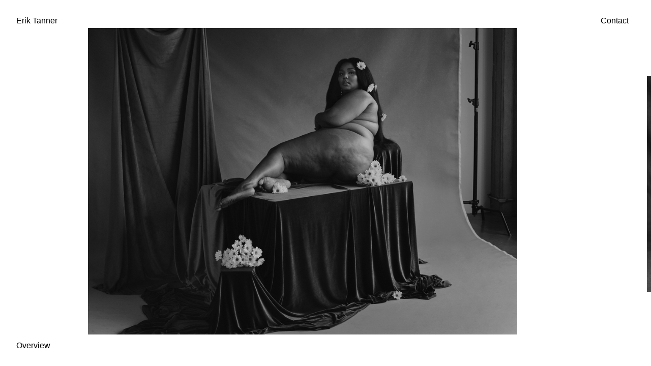

--- FILE ---
content_type: text/html; charset=utf-8
request_url: https://erikmtanner.com/home
body_size: 8623
content:
<!DOCTYPE html>
<html lang="en">
  <head>
  <!-- 

      Site built on xhbtr.com
  
  -->
  
  
    <meta charset="utf-8" />
    <meta name="viewport" content="width=device-width, initial-scale=1.0" />

      <title>Erik Tanner</title>
      <meta property="og:title" content="Erik Tanner" />
    
      <meta name="description" content="Erik Tanner is a photographer based in Brooklyn, NY.">
      <meta property="og:description" content="Erik Tanner is a photographer based in Brooklyn, NY." />
    
      <meta property="og:image" content="http://images.xhbtr.com/v2/uploads/images/247951/xhbtr_52076d0a-c247-44eb-aa45-ca94f94fa43e_w1200.jpg" />


    <link rel="stylesheet" media="all" href="https://erikmtanner.com/assets/public-6a826f23384eea6cd7bc24a2d898cd72.css" />
    <script src="https://erikmtanner.com/assets/public-846620c4a4a815d4a5e4773cc4ae8381.js"></script>
    <meta name="csrf-param" content="authenticity_token" />
<meta name="csrf-token" content="PKCzsaNZ6sv9iY2t8GOeil5rZ+IRWUZD2cs3zx/eOSPiO7MWm9SCarDg7sbhUTL/vU5+L0egRogy/lcMrLN7DA==" />
    
    <!-- Global site tag (gtag.js) - Google Analytics -->
<script async src="https://www.googletagmanager.com/gtag/js?id=G-3D0P28R971"></script>
<script>
  window.dataLayer = window.dataLayer || [];
  function gtag(){dataLayer.push(arguments);}
  gtag('js', new Date());
  gtag('config', 'G-3D0P28R971', { 'groups': 'xhbtrInternal' });
  gtag('config', 'UA-26690698-8', { 'groups': 'xhbtrInternal' }); // Postcontext
  gtag('config', 'UA-113024532-1', { 'groups': 'xhbtrUser' });
</script>
<!-- End Google Analytics -->
    
      <link type="text/css" rel="stylesheet" href="https://fast.fonts.net/cssapi/d574ce65-c457-46d1-abd6-56edda61f43d.css"/>

    
    <!-- Facebook Pixel Code -->
<script>
!function(f,b,e,v,n,t,s){if(f.fbq)return;n=f.fbq=function(){n.callMethod?
n.callMethod.apply(n,arguments):n.queue.push(arguments)};if(!f._fbq)f._fbq=n;
n.push=n;n.loaded=!0;n.version='2.0';n.queue=[];t=b.createElement(e);t.async=!0;
t.src=v;s=b.getElementsByTagName(e)[0];s.parentNode.insertBefore(t,s)}(window,
document,'script','//connect.facebook.net/en_US/fbevents.js');

fbq('init', '954503971262712');
fbq('track', "PageView");</script>
<noscript><img height="1" width="1" style="display:none"
src="https://www.facebook.com/tr?id=954503971262712&ev=PageView&noscript=1"
/></noscript>
<!-- End Facebook Pixel Code -->

  
    <script type="text/javascript">
(function(e,t){var n=e.amplitude||{_q:[],_iq:{}};var r=t.createElement("script")
;r.type="text/javascript"
;r.integrity="sha384-AUydfiSe1Ky1zDY/KCJrSDvNC/Rb1TyoiQ10xfyB/LUYw8GOwJ07SUTa9SxvinL2"
;r.crossOrigin="anonymous";r.async=true
;r.src="https://cdn.amplitude.com/libs/amplitude-7.4.1-min.gz.js"
;r.onload=function(){if(!e.amplitude.runQueuedFunctions){
console.log("[Amplitude] Error: could not load SDK")}}
;var i=t.getElementsByTagName("script")[0];i.parentNode.insertBefore(r,i)
;function s(e,t){e.prototype[t]=function(){
this._q.push([t].concat(Array.prototype.slice.call(arguments,0)));return this}}
var o=function(){this._q=[];return this}
;var a=["add","append","clearAll","prepend","set","setOnce","unset"]
;for(var c=0;c<a.length;c++){s(o,a[c])}n.Identify=o;var u=function(){this._q=[]
;return this}
;var l=["setProductId","setQuantity","setPrice","setRevenueType","setEventProperties"]
;for(var p=0;p<l.length;p++){s(u,l[p])}n.Revenue=u
;var d=["init","logEvent","logRevenue","setUserId","setUserProperties","setOptOut","setVersionName","setDomain","setDeviceId","enableTracking","setGlobalUserProperties","identify","clearUserProperties","setGroup","logRevenueV2","regenerateDeviceId","groupIdentify","onInit","logEventWithTimestamp","logEventWithGroups","setSessionId","resetSessionId"]
;function v(e){function t(t){e[t]=function(){
e._q.push([t].concat(Array.prototype.slice.call(arguments,0)))}}
for(var n=0;n<d.length;n++){t(d[n])}}v(n);n.getInstance=function(e){
e=(!e||e.length===0?"$default_instance":e).toLowerCase()
;if(!n._iq.hasOwnProperty(e)){n._iq[e]={_q:[]};v(n._iq[e])}return n._iq[e]}
;e.amplitude=n})(window,document);

amplitude.getInstance().init("b29f4b292d41c93f6b218cdf1ba66cce");
</script>

    
    <style type='text/css'>html, body, div {
	background-color: #FFFFFF;
}
.lightbox, .lightbox-inner-wrapper {
	background-color: rgba(255, 255, 255, 0.9);
}
.navigation-chunk {
	padding-top: 32px;
	padding-right: 32px;
	padding-bottom: 32px;
	padding-left: 32px;
}
.navigation-chunk.horizontal .navigation-element {
	margin: 0 12px;
}
.navigation-chunk.horizontal .navigation-element:first-child {
	margin-left: 0;
}
.navigation-chunk.vertical .navigation-element {
	margin: 12px 0;
}
.navigation-chunk.vertical .navigation-element:first-child {
	margin-top: 0;
}
.outer-wrapper {
	padding-top: 48px;
	padding-right: 48px;
	padding-bottom: 48px;
	padding-left: 48px;
}
.navigation-chunk .nav-el-content {
	font-family: "Futura LT W01 Book", Helvetica, Arial, sans-serif;
	font-weight: normal;
	font-style: normal;
	font-size: 16px;
	color: #000000;
	background-color: #;
	letter-spacing: 0px;
	line-height: 17px;
	text-decoration: none;
}

@media only screen and (min-width : 601px) {
.page-element {
	margin-right: 48px;
	margin-right:first-child: 0;
}
.container.horizontal .page-element:last-child .element-inner-wrapper {
	margin-right: 48px;
}
.lightbox.nav-fixed {
	padding: 48px 48px;
}

}


@media only screen and (max-width : 600px) {
#mobile-nav-wrapper .mobile-header .toggle-wrapper a svg g {
	stroke: #000000;
}
ul#mobile-nav li div.navigation-element a {
	color: #000000;
}
ul#mobile-nav li div.navigation-element span {
	color: #000000;
}
#mobile-nav-wrapper {
	background-color: #FFFFFF;
}

}

</style>
    
    
  </head>

  <body class="horizontal freeform mobile-vertical nav-fixed nav-rails-none near-rail-absent far-rail-absent">
  
  <!-- 

      Site built on xhbtr.com
  
  -->
  
    <div id='mobile-nav-wrapper'>
  <div class='mobile-header'>
    <div class='toggle-wrapper'>
      <a href='#'>
        <svg xmlns="http://www.w3.org/2000/svg" viewBox="0 0 100 100">
          <g fill="none" stroke="#000" stroke-linecap="butt" stroke-width="8">
            <line x1="0" y1="12" x2="100" y2="12" id="top"></line>
            <line x1="0" y1="50" x2="100" y2="50" id="middle"></line>
            <line x1="0" y1="88" x2="100" y2="88" id="bottom"></line>
          </g>
        </svg>
      </a>
    </div>
  </div>
  <ul id='mobile-nav'>
    <li><div class='navigation-element'><a class='nav-el-content' href=/2022-homepage>Erik Tanner</a></div></li><li><div class='navigation-element'><a class='nav-el-content' href=/contact>Contact</a></div></li><li><div class='navigation-element'><a class='nav-el-content' href=/2022-homepage>Overview</a></div></li>
  </ul>
</div>


<div class='standard-layout-wrapper horizontal freeform mobile-vertical nav-fixed nav-rails-none near-rail-absent far-rail-absent'>
  <div class='fixed-navigation-section top-left vertical'>    <div class='navigation-chunk vertical top-left'>
      <div class='navigation-element'><a class='nav-el-content' href=/2022-homepage>Erik Tanner</a></div>
    </div>
</div><div class='fixed-navigation-section bottom-left vertical'>    <div class='navigation-chunk horizontal bottom-left'>
      <div class='navigation-element'><a class='nav-el-content' href=/2022-homepage>Overview</a></div>
    </div>
</div><div class='fixed-navigation-section top-right vertical'>    <div class='navigation-chunk horizontal top-right'>
      <div class='navigation-element'><a class='nav-el-content' href=/contact>Contact</a></div>
    </div>
</div>
  <div id='outer-wrapper' class='outer-wrapper horizontal freeform mobile-vertical nav-fixed nav-rails-none near-rail-absent far-rail-absent'>
    <div id='container' class='container horizontal freeform ' data-gutter-between='48px'>
    
      



  <div id="page-el-291611"  data-prefix="http://images.xhbtr.com/v2/uploads/images/291611/xhbtr_97b8cf75-00af-4e10-b81c-0df78942c941" data-suffix="jpg" data-originalwidth="2940" data-aspectratio="1.4" data-x="23.9668863439931" data-y="7.66934961106309" data-size="83.75246326707" class="page-element image ">
    <div class="element-inner-wrapper image" >
      <img class="srcNotLoaded" src="" />
      <div class="image-caption caption">
        
      </div>
    </div>
  </div>





  <div id="page-el-247951"  data-prefix="http://images.xhbtr.com/v2/uploads/images/247951/xhbtr_52076d0a-c247-44eb-aa45-ca94f94fa43e" data-suffix="jpg" data-originalwidth="2000" data-aspectratio="0.8" data-x="3197.27102534562" data-y="9.99603974654378" data-size="80" class="page-element image ">
    <div class="element-inner-wrapper image" >
      <img class="srcNotLoaded" src="" />
      <div class="image-caption caption">
        
      </div>
    </div>
  </div>





  <div id="page-el-247952"  data-prefix="http://images.xhbtr.com/v2/uploads/images/247952/xhbtr_165c53a2-48bc-4982-982f-68cfe34d56dc" data-suffix="jpg" data-originalwidth="1786" data-aspectratio="0.7144" data-x="3266.68346774194" data-y="5.19873271889401" data-size="37.2773451327434" class="page-element image ">
    <div class="element-inner-wrapper image" >
      <img class="srcNotLoaded" src="" />
      <div class="image-caption caption">
        
      </div>
    </div>
  </div>





  <div id="page-el-247953"  data-prefix="http://images.xhbtr.com/v2/uploads/images/247953/xhbtr_605065bb-ac4f-416a-a40b-b2df179c2b7e" data-suffix="jpg" data-originalwidth="2500" data-aspectratio="1.0" data-x="3134.21838997696" data-y="35.6350806451613" data-size="36.8717741935484" class="page-element image ">
    <div class="element-inner-wrapper image" >
      <img class="srcNotLoaded" src="" />
      <div class="image-caption caption">
        
      </div>
    </div>
  </div>





  <div id="page-el-247974"  data-prefix="http://images.xhbtr.com/v2/uploads/images/247974/xhbtr_8599bb6b-e9dc-4e79-9fc5-f227e8d9fada" data-suffix="jpg" data-originalwidth="2000" data-aspectratio="0.8" data-x="1533.46521529563" data-y="50.3032615681234" data-size="49.6612781954887" class="page-element image ">
    <div class="element-inner-wrapper image" >
      <img class="srcNotLoaded" src="" />
      <div class="image-caption caption">
        
      </div>
    </div>
  </div>





  <div id="page-el-247956"  data-prefix="http://images.xhbtr.com/v2/uploads/images/247956/xhbtr_c6b36f01-6c47-4145-954a-edd3b2ff1263" data-suffix="jpg" data-originalwidth="2000" data-aspectratio="0.8" data-x="484.386748120301" data-y="10.7436560150376" data-size="73.9877192982456" class="page-element image ">
    <div class="element-inner-wrapper image" >
      <img class="srcNotLoaded" src="" />
      <div class="image-caption caption">
        
      </div>
    </div>
  </div>





  <div id="page-el-247958"  data-prefix="http://images.xhbtr.com/v2/uploads/images/247958/xhbtr_fb3c879e-4470-4fdd-bb92-9a825bcfd8b2" data-suffix="jpg" data-originalwidth="2000" data-aspectratio="0.8" data-x="575.800054704595" data-y="26.5642095185996" data-size="49.1486870897155" class="page-element image ">
    <div class="element-inner-wrapper image" >
      <img class="srcNotLoaded" src="" />
      <div class="image-caption caption">
        
      </div>
    </div>
  </div>





  <div id="page-el-247959"  data-prefix="http://images.xhbtr.com/v2/uploads/images/247959/xhbtr_b4e11097-9382-4eb6-a7ac-65153c18baac" data-suffix="jpg" data-originalwidth="2500" data-aspectratio="1.3997760358342666" data-x="645.775779540481" data-y="17.5943654266958" data-size="69.5910284463895" class="page-element image ">
    <div class="element-inner-wrapper image" >
      <img class="srcNotLoaded" src="" />
      <div class="image-caption caption">
        
      </div>
    </div>
  </div>





  <div id="page-el-247960"  data-prefix="http://images.xhbtr.com/v2/uploads/images/247960/xhbtr_dc01de41-f2fc-475d-a509-2df8a28c7f37" data-suffix="jpg" data-originalwidth="2500" data-aspectratio="1.25" data-x="780.369597921225" data-y="21.8288429978118" data-size="61.8188323917137" class="page-element image ">
    <div class="element-inner-wrapper image" >
      <img class="srcNotLoaded" src="" />
      <div class="image-caption caption">
        
      </div>
    </div>
  </div>





  <div id="page-el-248006"  data-prefix="http://images.xhbtr.com/v2/uploads/images/248006/xhbtr_a5dcddbc-ea21-4b0a-a676-78cca52816fa" data-suffix="jpg" data-originalwidth="2000" data-aspectratio="0.8" data-x="863.472716083151" data-y="27.1984409190372" data-size="39.2317325800377" class="page-element image ">
    <div class="element-inner-wrapper image" >
      <img class="srcNotLoaded" src="" />
      <div class="image-caption caption">
        
      </div>
    </div>
  </div>





  <div id="page-el-247961"  data-prefix="http://images.xhbtr.com/v2/uploads/images/247961/xhbtr_5c425d51-fbe3-4985-9271-fe060f8bed01" data-suffix="jpg" data-originalwidth="2500" data-aspectratio="1.0" data-x="1038.9920112782" data-y="18.5855263157895" data-size="61.4661654135338" class="page-element image ">
    <div class="element-inner-wrapper image" >
      <img class="srcNotLoaded" src="" />
      <div class="image-caption caption">
        
      </div>
    </div>
  </div>





  <div id="page-el-247991"  data-prefix="http://images.xhbtr.com/v2/uploads/images/247991/xhbtr_efd8583c-0593-435a-a425-73fef317fa97" data-suffix="jpg" data-originalwidth="1714" data-aspectratio="0.7141666666666666" data-x="1141.47252570694" data-y="13.383676092545" data-size="56.832932166302" class="page-element image ">
    <div class="element-inner-wrapper image" >
      <img class="srcNotLoaded" src="" />
      <div class="image-caption caption">
        
      </div>
    </div>
  </div>





  <div id="page-el-247988"  data-prefix="http://images.xhbtr.com/v2/uploads/images/247988/xhbtr_b1a27dbc-984d-4ab9-9cf6-7ab17aa31dd0" data-suffix="jpg" data-originalwidth="2500" data-aspectratio="1.0" data-x="1185.26871786632" data-y="15.5406491002571" data-size="28.645856873823" class="page-element image ">
    <div class="element-inner-wrapper image" >
      <img class="srcNotLoaded" src="" />
      <div class="image-caption caption">
        
      </div>
    </div>
  </div>





  <div id="page-el-247989"  data-prefix="http://images.xhbtr.com/v2/uploads/images/247989/xhbtr_1c8b39e3-33e7-43dd-bdf8-b8ef7cc829c0" data-suffix="jpg" data-originalwidth="2500" data-aspectratio="1.25" data-x="1201.58258354756" data-y="55.8342705655527" data-size="37.4352165725047" class="page-element image ">
    <div class="element-inner-wrapper image" >
      <img class="srcNotLoaded" src="" />
      <div class="image-caption caption">
        
      </div>
    </div>
  </div>





  <div id="page-el-249706"  data-prefix="http://images.xhbtr.com/v2/uploads/images/249706/xhbtr_1b70393b-a44c-43be-8fab-d035c61774de" data-suffix="jpg" data-originalwidth="2500" data-aspectratio="1.0" data-x="1371.87098329049" data-y="29.1753695372751" data-size="43.924398249453" class="page-element image ">
    <div class="element-inner-wrapper image" >
      <img class="srcNotLoaded" src="" />
      <div class="image-caption caption">
        
      </div>
    </div>
  </div>





  <div id="page-el-247962"  data-prefix="http://images.xhbtr.com/v2/uploads/images/247962/xhbtr_ce9dcca1-7e9f-4954-bd05-8ce7c58dab96" data-suffix="jpg" data-originalwidth="2500" data-aspectratio="1.25" data-x="1447.40170739348" data-y="8.58200187969925" data-size="51.5654425612053" class="page-element image ">
    <div class="element-inner-wrapper image" >
      <img class="srcNotLoaded" src="" />
      <div class="image-caption caption">
        
      </div>
    </div>
  </div>





  <div id="page-el-247990"  data-prefix="http://images.xhbtr.com/v2/uploads/images/247990/xhbtr_39bb2010-356e-40be-b4d1-bdcc849f5c04" data-suffix="jpg" data-originalwidth="1763" data-aspectratio="0.7052" data-x="1500.10845115681" data-y="69.8164363753213" data-size="27.3133628318584" class="page-element image ">
    <div class="element-inner-wrapper image" >
      <img class="srcNotLoaded" src="" />
      <div class="image-caption caption">
        
      </div>
    </div>
  </div>





  <div id="page-el-247992"  data-prefix="http://images.xhbtr.com/v2/uploads/images/247992/xhbtr_b4076450-02b2-4e0a-824a-ac923b3ccbca" data-suffix="jpg" data-originalwidth="1500" data-aspectratio="1.0" data-x="1514.66902313625" data-y="10.1502249357326" data-size="32.8467177242888" class="page-element image ">
    <div class="element-inner-wrapper image" >
      <img class="srcNotLoaded" src="" />
      <div class="image-caption caption">
        
      </div>
    </div>
  </div>





  <div id="page-el-247963"  data-prefix="http://images.xhbtr.com/v2/uploads/images/247963/xhbtr_9de4696a-0e92-42a6-b1ad-a3b80a607a87" data-suffix="jpg" data-originalwidth="2000" data-aspectratio="0.8" data-x="1603.91026670951" data-y="16.6171272493573" data-size="69.1551422319475" class="page-element image ">
    <div class="element-inner-wrapper image" >
      <img class="srcNotLoaded" src="" />
      <div class="image-caption caption">
        
      </div>
    </div>
  </div>





  <div id="page-el-247993"  data-prefix="http://images.xhbtr.com/v2/uploads/images/247993/xhbtr_b9ff5e7a-d69d-472c-920e-9373a03f4bd1" data-suffix="jpg" data-originalwidth="1200" data-aspectratio="0.8" data-x="1695.21208226221" data-y="36.7508836760925" data-size="38.3171681415929" class="page-element image ">
    <div class="element-inner-wrapper image" >
      <img class="srcNotLoaded" src="" />
      <div class="image-caption caption">
        
      </div>
    </div>
  </div>





  <div id="page-el-247964"  data-prefix="http://images.xhbtr.com/v2/uploads/images/247964/xhbtr_f6c9a809-9419-4686-9d32-64f01af572aa" data-suffix="jpg" data-originalwidth="1786" data-aspectratio="0.7144" data-x="1729.22959511568" data-y="10.2787596401028" data-size="80" class="page-element image ">
    <div class="element-inner-wrapper image" >
      <img class="srcNotLoaded" src="" />
      <div class="image-caption caption">
        
      </div>
    </div>
  </div>





  <div id="page-el-250060"  data-prefix="http://images.xhbtr.com/v2/uploads/images/250060/xhbtr_1c2c9de1-4276-478a-b26f-231ebd3a423b" data-suffix="jpg" data-originalwidth="2500" data-aspectratio="1.0" data-x="1824.54812017995" data-y="26.4640906169666" data-size="50.3487964989059" class="page-element image ">
    <div class="element-inner-wrapper image" >
      <img class="srcNotLoaded" src="" />
      <div class="image-caption caption">
        
      </div>
    </div>
  </div>





  <div id="page-el-247965"  data-prefix="http://images.xhbtr.com/v2/uploads/images/247965/xhbtr_8b71db86-278b-4b5c-ad3c-4a7c4be7e228" data-suffix="jpg" data-originalwidth="2500" data-aspectratio="1.3997760358342666" data-x="1902.2212403599" data-y="7.31844473007712" data-size="51.456017699115" class="page-element image ">
    <div class="element-inner-wrapper image" >
      <img class="srcNotLoaded" src="" />
      <div class="image-caption caption">
        
      </div>
    </div>
  </div>





  <div id="page-el-250066"  data-prefix="http://images.xhbtr.com/v2/uploads/images/250066/xhbtr_624d32be-08d3-441b-a8a7-7e7e8b3dfbb9" data-suffix="jpg" data-originalwidth="2500" data-aspectratio="1.0" data-x="1925.24702763496" data-y="62.0420951156812" data-size="29.4516411378556" class="page-element image ">
    <div class="element-inner-wrapper image" >
      <img class="srcNotLoaded" src="" />
      <div class="image-caption caption">
        
      </div>
    </div>
  </div>





  <div id="page-el-247966"  data-prefix="http://images.xhbtr.com/v2/uploads/images/247966/xhbtr_310d854e-982a-4c72-be20-7d11e7478a28" data-suffix="jpg" data-originalwidth="2500" data-aspectratio="1.3997760358342666" data-x="2149.0962403599" data-y="15.4964652956298" data-size="63.7652956298201" class="page-element image ">
    <div class="element-inner-wrapper image" >
      <img class="srcNotLoaded" src="" />
      <div class="image-caption caption">
        
      </div>
    </div>
  </div>





  <div id="page-el-250076"  data-prefix="http://images.xhbtr.com/v2/uploads/images/250076/xhbtr_624e757c-7abb-452f-93d7-01a84ed4bce5" data-suffix="jpg" data-originalwidth="2500" data-aspectratio="1.0" data-x="2272.98361182519" data-y="33.6339170951157" data-size="25.8411378555799" class="page-element image ">
    <div class="element-inner-wrapper image" >
      <img class="srcNotLoaded" src="" />
      <div class="image-caption caption">
        
      </div>
    </div>
  </div>





  <div id="page-el-247967"  data-prefix="http://images.xhbtr.com/v2/uploads/images/247967/xhbtr_0d16ad46-26e3-445e-a139-57e528a0c954" data-suffix="jpg" data-originalwidth="2500" data-aspectratio="1.25" data-x="2424.99799164524" data-y="16.1371304627249" data-size="63.8516709511568" class="page-element image ">
    <div class="element-inner-wrapper image" >
      <img class="srcNotLoaded" src="" />
      <div class="image-caption caption">
        
      </div>
    </div>
  </div>





  <div id="page-el-247968"  data-prefix="http://images.xhbtr.com/v2/uploads/images/247968/xhbtr_b1f7d67f-a887-4098-b072-badca2a642ba" data-suffix="jpg" data-originalwidth="1785" data-aspectratio="0.714" data-x="2545.07350578406" data-y="40.1168862467866" data-size="56.8424164524422" class="page-element image ">
    <div class="element-inner-wrapper image" >
      <img class="srcNotLoaded" src="" />
      <div class="image-caption caption">
        
      </div>
    </div>
  </div>





  <div id="page-el-247969"  data-prefix="http://images.xhbtr.com/v2/uploads/images/247969/xhbtr_e51c9b9e-aae9-4778-af31-2c210dd3bd75" data-suffix="jpg" data-originalwidth="2500" data-aspectratio="1.3997760358342666" data-x="2827.54056876607" data-y="11.3050289203085" data-size="79.1633676092545" class="page-element image ">
    <div class="element-inner-wrapper image" >
      <img class="srcNotLoaded" src="" />
      <div class="image-caption caption">
        
      </div>
    </div>
  </div>





  <div id="page-el-250102"  data-prefix="http://images.xhbtr.com/v2/uploads/images/250102/xhbtr_c3b35aed-1b24-495c-903c-c225ca5f6846" data-suffix="jpg" data-originalwidth="2500" data-aspectratio="1.0" data-x="2971.07969151671" data-y="39.5826638817481" data-size="23.871772428884" class="page-element image ">
    <div class="element-inner-wrapper image" >
      <img class="srcNotLoaded" src="" />
      <div class="image-caption caption">
        
      </div>
    </div>
  </div>





  <div id="page-el-247971"  data-prefix="http://images.xhbtr.com/v2/uploads/images/247971/xhbtr_df670d0a-0a8f-4401-bb13-a928e45234bc" data-suffix="jpg" data-originalwidth="2500" data-aspectratio="1.25" data-x="3023.56603470437" data-y="15.9142030848329" data-size="66.1973634651601" class="page-element image ">
    <div class="element-inner-wrapper image" >
      <img class="srcNotLoaded" src="" />
      <div class="image-caption caption">
        
      </div>
    </div>
  </div>





  <div id="page-el-247973"  data-prefix="http://images.xhbtr.com/v2/uploads/images/247973/xhbtr_9c8da62f-2aa3-4e7a-a5bd-fe19475bf3c5" data-suffix="jpg" data-originalwidth="2500" data-aspectratio="1.0" data-x="3327.42655529954" data-y="28.8270449308756" data-size="45.9997811816193" class="page-element image ">
    <div class="element-inner-wrapper image" >
      <img class="srcNotLoaded" src="" />
      <div class="image-caption caption">
        
      </div>
    </div>
  </div>





  <div id="page-el-247972"  data-prefix="http://images.xhbtr.com/v2/uploads/images/247972/xhbtr_3e2d4b7b-b3b4-4f87-8c6f-9c653b01db32" data-suffix="jpg" data-originalwidth="1786" data-aspectratio="0.7144" data-x="3380.06732430876" data-y="11.3011232718894" data-size="74.3473451327434" class="page-element image ">
    <div class="element-inner-wrapper image" >
      <img class="srcNotLoaded" src="" />
      <div class="image-caption caption">
        
      </div>
    </div>
  </div>





  <div id="page-el-247975"  data-prefix="http://images.xhbtr.com/v2/uploads/images/247975/xhbtr_d18dfe61-ef3d-42d8-8f13-c241f0d5ae84" data-suffix="jpg" data-originalwidth="2000" data-aspectratio="0.8" data-x="3468.52498559908" data-y="21.334965437788" data-size="55.1285557986871" class="page-element image ">
    <div class="element-inner-wrapper image" >
      <img class="srcNotLoaded" src="" />
      <div class="image-caption caption">
        
      </div>
    </div>
  </div>





  <div id="page-el-247976"  data-prefix="http://images.xhbtr.com/v2/uploads/images/247976/xhbtr_b18106f8-ef69-4649-86ff-4bfb099f9f12" data-suffix="jpg" data-originalwidth="2500" data-aspectratio="1.25" data-x="3605.86297523042" data-y="8.3849366359447" data-size="53.1898617511521" class="page-element image ">
    <div class="element-inner-wrapper image" >
      <img class="srcNotLoaded" src="" />
      <div class="image-caption caption">
        
      </div>
    </div>
  </div>





  <div id="page-el-247994"  data-prefix="http://images.xhbtr.com/v2/uploads/images/247994/xhbtr_29cd048c-7eaa-414d-bf58-84e6cf182b74" data-suffix="jpg" data-originalwidth="1072" data-aspectratio="0.7146666666666667" data-x="3546.42137096774" data-y="1.76951324884793" data-size="34.2572504708098" class="page-element image ">
    <div class="element-inner-wrapper image" >
      <img class="srcNotLoaded" src="" />
      <div class="image-caption caption">
        
      </div>
    </div>
  </div>





  <div id="page-el-247978"  data-prefix="http://images.xhbtr.com/v2/uploads/images/247978/xhbtr_15357efa-0987-4fa8-bc44-659a9d168713" data-suffix="jpg" data-originalwidth="2000" data-aspectratio="0.8" data-x="3697.2908266129" data-y="7.29046658986175" data-size="85.0357326478149" class="page-element image ">
    <div class="element-inner-wrapper image" >
      <img class="srcNotLoaded" src="" />
      <div class="image-caption caption">
        
      </div>
    </div>
  </div>





  <div id="page-el-247977"  data-prefix="http://images.xhbtr.com/v2/uploads/images/247977/xhbtr_f0b636c7-5af6-4117-84f1-764231820a63" data-suffix="jpg" data-originalwidth="2500" data-aspectratio="1.0" data-x="3893.0911578341" data-y="19.2954349078341" data-size="60.8315098468271" class="page-element image ">
    <div class="element-inner-wrapper image" >
      <img class="srcNotLoaded" src="" />
      <div class="image-caption caption">
        
      </div>
    </div>
  </div>





  <div id="page-el-247979"  data-prefix="http://images.xhbtr.com/v2/uploads/images/247979/xhbtr_69e150ed-b56f-4ffb-9e80-2c6722a88ada" data-suffix="jpg" data-originalwidth="1786" data-aspectratio="0.7144" data-x="3540.05436347926" data-y="44.7400633640553" data-size="51.2070694087404" class="page-element image ">
    <div class="element-inner-wrapper image" >
      <img class="srcNotLoaded" src="" />
      <div class="image-caption caption">
        
      </div>
    </div>
  </div>





  <div id="page-el-280779"  data-prefix="http://images.xhbtr.com/v2/uploads/images/280779/xhbtr_8885cb2f-03ad-4e2d-9351-fe614fc852fd" data-suffix="jpg" data-originalwidth="2157" data-aspectratio="0.8000741839762612" data-x="397.714990601504" data-y="18.5502819548872" data-size="59.2105263157895" class="page-element image ">
    <div class="element-inner-wrapper image" >
      <img class="srcNotLoaded" src="" />
      <div class="image-caption caption">
        
      </div>
    </div>
  </div>





  <div id="page-el-280781"  data-prefix="http://images.xhbtr.com/v2/uploads/images/280781/xhbtr_9785f3e7-6447-4923-b8bd-3bb85685cb8c" data-suffix="jpg" data-originalwidth="3000" data-aspectratio="1.3999066728884741" data-x="254.680299539171" data-y="11.9491647465438" data-size="75.9379032258065" class="page-element image ">
    <div class="element-inner-wrapper image" >
      <img class="srcNotLoaded" src="" />
      <div class="image-caption caption">
        
      </div>
    </div>
  </div>





  <div id="page-el-291616"  data-prefix="http://images.xhbtr.com/v2/uploads/images/291616/xhbtr_54cac014-7046-458d-9897-fe37b240334a" data-suffix="jpg" data-originalwidth="1680" data-aspectratio="1.4" data-x="2014.11270886889" data-y="9.6139942159383" data-size="68.2700514138817" class="page-element image ">
    <div class="element-inner-wrapper image" >
      <img class="srcNotLoaded" src="" />
      <div class="image-caption caption">
        
      </div>
    </div>
  </div>





  <div id="page-el-291623"  data-prefix="http://images.xhbtr.com/v2/uploads/images/291623/xhbtr_5e9b9add-9fa0-44a3-96cb-dc30f459533e" data-suffix="jpg" data-originalwidth="2100" data-aspectratio="1.0" data-x="3988.47386232719" data-y="8.46954205069124" data-size="79.9988431876607" class="page-element image ">
    <div class="element-inner-wrapper image" >
      <img class="srcNotLoaded" src="" />
      <div class="image-caption caption">
        
      </div>
    </div>
  </div>





  <div id="page-el-291620"  data-prefix="http://images.xhbtr.com/v2/uploads/images/291620/xhbtr_1a28325c-2c23-4997-a63a-81b2bf8156de" data-suffix="jpg" data-originalwidth="1920" data-aspectratio="0.8" data-x="2761.54201478149" data-y="24.1384158097686" data-size="53.2615681233933" class="page-element image ">
    <div class="element-inner-wrapper image" >
      <img class="srcNotLoaded" src="" />
      <div class="image-caption caption">
        
      </div>
    </div>
  </div>





  <div id="page-el-291612"  data-prefix="http://images.xhbtr.com/v2/uploads/images/291612/xhbtr_f2188cd7-0481-4776-b838-cbe4e3f697f3" data-suffix="jpg" data-originalwidth="1500" data-aspectratio="0.7142857142857143" data-x="933.392914524422" data-y="7.0433001285347" data-size="87.8313624678663" class="page-element image ">
    <div class="element-inner-wrapper image" >
      <img class="srcNotLoaded" src="" />
      <div class="image-caption caption">
        
      </div>
    </div>
  </div>





  <div id="page-el-291615"  data-prefix="http://images.xhbtr.com/v2/uploads/images/291615/xhbtr_19e515bc-3712-40df-b626-8a5a4d1c70d3" data-suffix="jpg" data-originalwidth="1680" data-aspectratio="0.8" data-x="2667.96875" data-y="11.9276188946015" data-size="81.5392030848329" class="page-element image ">
    <div class="element-inner-wrapper image" >
      <img class="srcNotLoaded" src="" />
      <div class="image-caption caption">
        
      </div>
    </div>
  </div>





  <div id="page-el-291618"  data-prefix="http://images.xhbtr.com/v2/uploads/images/291618/xhbtr_9efbee48-cded-4ee9-88bf-6e2f93260116" data-suffix="jpg" data-originalwidth="1920" data-aspectratio="0.8" data-x="1275.68083226221" data-y="9.99959832904884" data-size="79.9947300771208" class="page-element image ">
    <div class="element-inner-wrapper image" >
      <img class="srcNotLoaded" src="" />
      <div class="image-caption caption">
        
      </div>
    </div>
  </div>





  <div id="page-el-291614"  data-prefix="http://images.xhbtr.com/v2/uploads/images/291614/xhbtr_b481f453-6685-4993-9137-c13c937e2c0a" data-suffix="jpg" data-originalwidth="960" data-aspectratio="0.8" data-x="2613.59857005141" data-y="25.1666934447301" data-size="61.3592544987147" class="page-element image ">
    <div class="element-inner-wrapper image" >
      <img class="srcNotLoaded" src="" />
      <div class="image-caption caption">
        
      </div>
    </div>
  </div>





  <div id="page-el-291622"  data-prefix="http://images.xhbtr.com/v2/uploads/images/291622/xhbtr_4860a2a4-f0c1-4a27-9299-b44d014af7ef" data-suffix="jpg" data-originalwidth="1680" data-aspectratio="0.8" data-x="2326.83764460154" data-y="8.20011246786632" data-size="80" class="page-element image ">
    <div class="element-inner-wrapper image" >
      <img class="srcNotLoaded" src="" />
      <div class="image-caption caption">
        
      </div>
    </div>
  </div>





  <div id="page-el-291817"  data-prefix="http://images.xhbtr.com/v2/uploads/images/291817/xhbtr_649dae37-bbd1-4874-8b28-7c18fee4e137" data-suffix="jpg" data-originalwidth="1680" data-aspectratio="0.8" data-x="176.69930875576" data-y="20.7715293778802" data-size="58.9141705069124" class="page-element image ">
    <div class="element-inner-wrapper image" >
      <img class="srcNotLoaded" src="" />
      <div class="image-caption caption">
        
      </div>
    </div>
  </div>





  <div id="page-el-291818"  data-prefix="http://images.xhbtr.com/v2/uploads/images/291818/xhbtr_7dd8d48e-ce16-4664-9ae1-5d0a55b82bfa" data-suffix="jpg" data-originalwidth="1680" data-aspectratio="0.8" data-x="3796.63558467742" data-y="12.649409562212" data-size="73.8929723502304" class="page-element image ">
    <div class="element-inner-wrapper image" >
      <img class="srcNotLoaded" src="" />
      <div class="image-caption caption">
        
      </div>
    </div>
  </div>





  <div id="page-el-247954"  data-prefix="http://images.xhbtr.com/v2/uploads/images/247954/xhbtr_dbc3eb49-023c-40bb-aade-94d8da077cfb" data-suffix="jpg" data-originalwidth="484" data-aspectratio="0.8203389830508474" data-x="4075.67684331797" data-y="29.6766993087558" data-size="34.1427419354839" class="page-element image ">
    <div class="element-inner-wrapper image" >
      <img class="srcNotLoaded" src="" />
      <div class="image-caption caption">
        
      </div>
    </div>
  </div>


    
    </div>
  </div>
  
</div>


<div class='lightbox horizontal freeform  nav-fixed '>
  <div class='lightbox-inner-wrapper'>
    

<div id="lb-el-291611"  data-prefix="http://images.xhbtr.com/v2/uploads/images/291611/xhbtr_97b8cf75-00af-4e10-b81c-0df78942c941" data-suffix="jpg" data-originalwidth="2940" data-aspectratio="1.4" class="page-element image ">
  <div class="element-inner-wrapper image">
    <img alt="" class="srcNotLoaded" src="" />
  </div>
  
  <div class="image-caption">
  </div>
</div>



<div id="lb-el-247951"  data-prefix="http://images.xhbtr.com/v2/uploads/images/247951/xhbtr_52076d0a-c247-44eb-aa45-ca94f94fa43e" data-suffix="jpg" data-originalwidth="2000" data-aspectratio="0.8" class="page-element image ">
  <div class="element-inner-wrapper image">
    <img alt="" class="srcNotLoaded" src="" />
  </div>
  
  <div class="image-caption">
  </div>
</div>



<div id="lb-el-247952"  data-prefix="http://images.xhbtr.com/v2/uploads/images/247952/xhbtr_165c53a2-48bc-4982-982f-68cfe34d56dc" data-suffix="jpg" data-originalwidth="1786" data-aspectratio="0.7144" class="page-element image ">
  <div class="element-inner-wrapper image">
    <img alt="" class="srcNotLoaded" src="" />
  </div>
  
  <div class="image-caption">
  </div>
</div>



<div id="lb-el-247953"  data-prefix="http://images.xhbtr.com/v2/uploads/images/247953/xhbtr_605065bb-ac4f-416a-a40b-b2df179c2b7e" data-suffix="jpg" data-originalwidth="2500" data-aspectratio="1.0" class="page-element image ">
  <div class="element-inner-wrapper image">
    <img alt="" class="srcNotLoaded" src="" />
  </div>
  
  <div class="image-caption">
  </div>
</div>



<div id="lb-el-247974"  data-prefix="http://images.xhbtr.com/v2/uploads/images/247974/xhbtr_8599bb6b-e9dc-4e79-9fc5-f227e8d9fada" data-suffix="jpg" data-originalwidth="2000" data-aspectratio="0.8" class="page-element image ">
  <div class="element-inner-wrapper image">
    <img alt="" class="srcNotLoaded" src="" />
  </div>
  
  <div class="image-caption">
  </div>
</div>



<div id="lb-el-247956"  data-prefix="http://images.xhbtr.com/v2/uploads/images/247956/xhbtr_c6b36f01-6c47-4145-954a-edd3b2ff1263" data-suffix="jpg" data-originalwidth="2000" data-aspectratio="0.8" class="page-element image ">
  <div class="element-inner-wrapper image">
    <img alt="" class="srcNotLoaded" src="" />
  </div>
  
  <div class="image-caption">
  </div>
</div>



<div id="lb-el-247958"  data-prefix="http://images.xhbtr.com/v2/uploads/images/247958/xhbtr_fb3c879e-4470-4fdd-bb92-9a825bcfd8b2" data-suffix="jpg" data-originalwidth="2000" data-aspectratio="0.8" class="page-element image ">
  <div class="element-inner-wrapper image">
    <img alt="" class="srcNotLoaded" src="" />
  </div>
  
  <div class="image-caption">
  </div>
</div>



<div id="lb-el-247959"  data-prefix="http://images.xhbtr.com/v2/uploads/images/247959/xhbtr_b4e11097-9382-4eb6-a7ac-65153c18baac" data-suffix="jpg" data-originalwidth="2500" data-aspectratio="1.3997760358342666" class="page-element image ">
  <div class="element-inner-wrapper image">
    <img alt="" class="srcNotLoaded" src="" />
  </div>
  
  <div class="image-caption">
  </div>
</div>



<div id="lb-el-247960"  data-prefix="http://images.xhbtr.com/v2/uploads/images/247960/xhbtr_dc01de41-f2fc-475d-a509-2df8a28c7f37" data-suffix="jpg" data-originalwidth="2500" data-aspectratio="1.25" class="page-element image ">
  <div class="element-inner-wrapper image">
    <img alt="" class="srcNotLoaded" src="" />
  </div>
  
  <div class="image-caption">
  </div>
</div>



<div id="lb-el-248006"  data-prefix="http://images.xhbtr.com/v2/uploads/images/248006/xhbtr_a5dcddbc-ea21-4b0a-a676-78cca52816fa" data-suffix="jpg" data-originalwidth="2000" data-aspectratio="0.8" class="page-element image ">
  <div class="element-inner-wrapper image">
    <img alt="" class="srcNotLoaded" src="" />
  </div>
  
  <div class="image-caption">
  </div>
</div>



<div id="lb-el-247961"  data-prefix="http://images.xhbtr.com/v2/uploads/images/247961/xhbtr_5c425d51-fbe3-4985-9271-fe060f8bed01" data-suffix="jpg" data-originalwidth="2500" data-aspectratio="1.0" class="page-element image ">
  <div class="element-inner-wrapper image">
    <img alt="" class="srcNotLoaded" src="" />
  </div>
  
  <div class="image-caption">
  </div>
</div>



<div id="lb-el-247991"  data-prefix="http://images.xhbtr.com/v2/uploads/images/247991/xhbtr_efd8583c-0593-435a-a425-73fef317fa97" data-suffix="jpg" data-originalwidth="1714" data-aspectratio="0.7141666666666666" class="page-element image ">
  <div class="element-inner-wrapper image">
    <img alt="" class="srcNotLoaded" src="" />
  </div>
  
  <div class="image-caption">
  </div>
</div>



<div id="lb-el-247988"  data-prefix="http://images.xhbtr.com/v2/uploads/images/247988/xhbtr_b1a27dbc-984d-4ab9-9cf6-7ab17aa31dd0" data-suffix="jpg" data-originalwidth="2500" data-aspectratio="1.0" class="page-element image ">
  <div class="element-inner-wrapper image">
    <img alt="" class="srcNotLoaded" src="" />
  </div>
  
  <div class="image-caption">
  </div>
</div>



<div id="lb-el-247989"  data-prefix="http://images.xhbtr.com/v2/uploads/images/247989/xhbtr_1c8b39e3-33e7-43dd-bdf8-b8ef7cc829c0" data-suffix="jpg" data-originalwidth="2500" data-aspectratio="1.25" class="page-element image ">
  <div class="element-inner-wrapper image">
    <img alt="" class="srcNotLoaded" src="" />
  </div>
  
  <div class="image-caption">
  </div>
</div>



<div id="lb-el-249706"  data-prefix="http://images.xhbtr.com/v2/uploads/images/249706/xhbtr_1b70393b-a44c-43be-8fab-d035c61774de" data-suffix="jpg" data-originalwidth="2500" data-aspectratio="1.0" class="page-element image ">
  <div class="element-inner-wrapper image">
    <img alt="" class="srcNotLoaded" src="" />
  </div>
  
  <div class="image-caption">
  </div>
</div>



<div id="lb-el-247962"  data-prefix="http://images.xhbtr.com/v2/uploads/images/247962/xhbtr_ce9dcca1-7e9f-4954-bd05-8ce7c58dab96" data-suffix="jpg" data-originalwidth="2500" data-aspectratio="1.25" class="page-element image ">
  <div class="element-inner-wrapper image">
    <img alt="" class="srcNotLoaded" src="" />
  </div>
  
  <div class="image-caption">
  </div>
</div>



<div id="lb-el-247990"  data-prefix="http://images.xhbtr.com/v2/uploads/images/247990/xhbtr_39bb2010-356e-40be-b4d1-bdcc849f5c04" data-suffix="jpg" data-originalwidth="1763" data-aspectratio="0.7052" class="page-element image ">
  <div class="element-inner-wrapper image">
    <img alt="" class="srcNotLoaded" src="" />
  </div>
  
  <div class="image-caption">
  </div>
</div>



<div id="lb-el-247992"  data-prefix="http://images.xhbtr.com/v2/uploads/images/247992/xhbtr_b4076450-02b2-4e0a-824a-ac923b3ccbca" data-suffix="jpg" data-originalwidth="1500" data-aspectratio="1.0" class="page-element image ">
  <div class="element-inner-wrapper image">
    <img alt="" class="srcNotLoaded" src="" />
  </div>
  
  <div class="image-caption">
  </div>
</div>



<div id="lb-el-247963"  data-prefix="http://images.xhbtr.com/v2/uploads/images/247963/xhbtr_9de4696a-0e92-42a6-b1ad-a3b80a607a87" data-suffix="jpg" data-originalwidth="2000" data-aspectratio="0.8" class="page-element image ">
  <div class="element-inner-wrapper image">
    <img alt="" class="srcNotLoaded" src="" />
  </div>
  
  <div class="image-caption">
  </div>
</div>



<div id="lb-el-247993"  data-prefix="http://images.xhbtr.com/v2/uploads/images/247993/xhbtr_b9ff5e7a-d69d-472c-920e-9373a03f4bd1" data-suffix="jpg" data-originalwidth="1200" data-aspectratio="0.8" class="page-element image ">
  <div class="element-inner-wrapper image">
    <img alt="" class="srcNotLoaded" src="" />
  </div>
  
  <div class="image-caption">
  </div>
</div>



<div id="lb-el-247964"  data-prefix="http://images.xhbtr.com/v2/uploads/images/247964/xhbtr_f6c9a809-9419-4686-9d32-64f01af572aa" data-suffix="jpg" data-originalwidth="1786" data-aspectratio="0.7144" class="page-element image ">
  <div class="element-inner-wrapper image">
    <img alt="" class="srcNotLoaded" src="" />
  </div>
  
  <div class="image-caption">
  </div>
</div>



<div id="lb-el-250060"  data-prefix="http://images.xhbtr.com/v2/uploads/images/250060/xhbtr_1c2c9de1-4276-478a-b26f-231ebd3a423b" data-suffix="jpg" data-originalwidth="2500" data-aspectratio="1.0" class="page-element image ">
  <div class="element-inner-wrapper image">
    <img alt="" class="srcNotLoaded" src="" />
  </div>
  
  <div class="image-caption">
  </div>
</div>



<div id="lb-el-247965"  data-prefix="http://images.xhbtr.com/v2/uploads/images/247965/xhbtr_8b71db86-278b-4b5c-ad3c-4a7c4be7e228" data-suffix="jpg" data-originalwidth="2500" data-aspectratio="1.3997760358342666" class="page-element image ">
  <div class="element-inner-wrapper image">
    <img alt="" class="srcNotLoaded" src="" />
  </div>
  
  <div class="image-caption">
  </div>
</div>



<div id="lb-el-250066"  data-prefix="http://images.xhbtr.com/v2/uploads/images/250066/xhbtr_624d32be-08d3-441b-a8a7-7e7e8b3dfbb9" data-suffix="jpg" data-originalwidth="2500" data-aspectratio="1.0" class="page-element image ">
  <div class="element-inner-wrapper image">
    <img alt="" class="srcNotLoaded" src="" />
  </div>
  
  <div class="image-caption">
  </div>
</div>



<div id="lb-el-247966"  data-prefix="http://images.xhbtr.com/v2/uploads/images/247966/xhbtr_310d854e-982a-4c72-be20-7d11e7478a28" data-suffix="jpg" data-originalwidth="2500" data-aspectratio="1.3997760358342666" class="page-element image ">
  <div class="element-inner-wrapper image">
    <img alt="" class="srcNotLoaded" src="" />
  </div>
  
  <div class="image-caption">
  </div>
</div>



<div id="lb-el-250076"  data-prefix="http://images.xhbtr.com/v2/uploads/images/250076/xhbtr_624e757c-7abb-452f-93d7-01a84ed4bce5" data-suffix="jpg" data-originalwidth="2500" data-aspectratio="1.0" class="page-element image ">
  <div class="element-inner-wrapper image">
    <img alt="" class="srcNotLoaded" src="" />
  </div>
  
  <div class="image-caption">
  </div>
</div>



<div id="lb-el-247967"  data-prefix="http://images.xhbtr.com/v2/uploads/images/247967/xhbtr_0d16ad46-26e3-445e-a139-57e528a0c954" data-suffix="jpg" data-originalwidth="2500" data-aspectratio="1.25" class="page-element image ">
  <div class="element-inner-wrapper image">
    <img alt="" class="srcNotLoaded" src="" />
  </div>
  
  <div class="image-caption">
  </div>
</div>



<div id="lb-el-247968"  data-prefix="http://images.xhbtr.com/v2/uploads/images/247968/xhbtr_b1f7d67f-a887-4098-b072-badca2a642ba" data-suffix="jpg" data-originalwidth="1785" data-aspectratio="0.714" class="page-element image ">
  <div class="element-inner-wrapper image">
    <img alt="" class="srcNotLoaded" src="" />
  </div>
  
  <div class="image-caption">
  </div>
</div>



<div id="lb-el-247969"  data-prefix="http://images.xhbtr.com/v2/uploads/images/247969/xhbtr_e51c9b9e-aae9-4778-af31-2c210dd3bd75" data-suffix="jpg" data-originalwidth="2500" data-aspectratio="1.3997760358342666" class="page-element image ">
  <div class="element-inner-wrapper image">
    <img alt="" class="srcNotLoaded" src="" />
  </div>
  
  <div class="image-caption">
  </div>
</div>



<div id="lb-el-250102"  data-prefix="http://images.xhbtr.com/v2/uploads/images/250102/xhbtr_c3b35aed-1b24-495c-903c-c225ca5f6846" data-suffix="jpg" data-originalwidth="2500" data-aspectratio="1.0" class="page-element image ">
  <div class="element-inner-wrapper image">
    <img alt="" class="srcNotLoaded" src="" />
  </div>
  
  <div class="image-caption">
  </div>
</div>



<div id="lb-el-247971"  data-prefix="http://images.xhbtr.com/v2/uploads/images/247971/xhbtr_df670d0a-0a8f-4401-bb13-a928e45234bc" data-suffix="jpg" data-originalwidth="2500" data-aspectratio="1.25" class="page-element image ">
  <div class="element-inner-wrapper image">
    <img alt="" class="srcNotLoaded" src="" />
  </div>
  
  <div class="image-caption">
  </div>
</div>



<div id="lb-el-247973"  data-prefix="http://images.xhbtr.com/v2/uploads/images/247973/xhbtr_9c8da62f-2aa3-4e7a-a5bd-fe19475bf3c5" data-suffix="jpg" data-originalwidth="2500" data-aspectratio="1.0" class="page-element image ">
  <div class="element-inner-wrapper image">
    <img alt="" class="srcNotLoaded" src="" />
  </div>
  
  <div class="image-caption">
  </div>
</div>



<div id="lb-el-247972"  data-prefix="http://images.xhbtr.com/v2/uploads/images/247972/xhbtr_3e2d4b7b-b3b4-4f87-8c6f-9c653b01db32" data-suffix="jpg" data-originalwidth="1786" data-aspectratio="0.7144" class="page-element image ">
  <div class="element-inner-wrapper image">
    <img alt="" class="srcNotLoaded" src="" />
  </div>
  
  <div class="image-caption">
  </div>
</div>



<div id="lb-el-247975"  data-prefix="http://images.xhbtr.com/v2/uploads/images/247975/xhbtr_d18dfe61-ef3d-42d8-8f13-c241f0d5ae84" data-suffix="jpg" data-originalwidth="2000" data-aspectratio="0.8" class="page-element image ">
  <div class="element-inner-wrapper image">
    <img alt="" class="srcNotLoaded" src="" />
  </div>
  
  <div class="image-caption">
  </div>
</div>



<div id="lb-el-247976"  data-prefix="http://images.xhbtr.com/v2/uploads/images/247976/xhbtr_b18106f8-ef69-4649-86ff-4bfb099f9f12" data-suffix="jpg" data-originalwidth="2500" data-aspectratio="1.25" class="page-element image ">
  <div class="element-inner-wrapper image">
    <img alt="" class="srcNotLoaded" src="" />
  </div>
  
  <div class="image-caption">
  </div>
</div>



<div id="lb-el-247994"  data-prefix="http://images.xhbtr.com/v2/uploads/images/247994/xhbtr_29cd048c-7eaa-414d-bf58-84e6cf182b74" data-suffix="jpg" data-originalwidth="1072" data-aspectratio="0.7146666666666667" class="page-element image ">
  <div class="element-inner-wrapper image">
    <img alt="" class="srcNotLoaded" src="" />
  </div>
  
  <div class="image-caption">
  </div>
</div>



<div id="lb-el-247978"  data-prefix="http://images.xhbtr.com/v2/uploads/images/247978/xhbtr_15357efa-0987-4fa8-bc44-659a9d168713" data-suffix="jpg" data-originalwidth="2000" data-aspectratio="0.8" class="page-element image ">
  <div class="element-inner-wrapper image">
    <img alt="" class="srcNotLoaded" src="" />
  </div>
  
  <div class="image-caption">
  </div>
</div>



<div id="lb-el-247977"  data-prefix="http://images.xhbtr.com/v2/uploads/images/247977/xhbtr_f0b636c7-5af6-4117-84f1-764231820a63" data-suffix="jpg" data-originalwidth="2500" data-aspectratio="1.0" class="page-element image ">
  <div class="element-inner-wrapper image">
    <img alt="" class="srcNotLoaded" src="" />
  </div>
  
  <div class="image-caption">
  </div>
</div>



<div id="lb-el-247979"  data-prefix="http://images.xhbtr.com/v2/uploads/images/247979/xhbtr_69e150ed-b56f-4ffb-9e80-2c6722a88ada" data-suffix="jpg" data-originalwidth="1786" data-aspectratio="0.7144" class="page-element image ">
  <div class="element-inner-wrapper image">
    <img alt="" class="srcNotLoaded" src="" />
  </div>
  
  <div class="image-caption">
  </div>
</div>



<div id="lb-el-280779"  data-prefix="http://images.xhbtr.com/v2/uploads/images/280779/xhbtr_8885cb2f-03ad-4e2d-9351-fe614fc852fd" data-suffix="jpg" data-originalwidth="2157" data-aspectratio="0.8000741839762612" class="page-element image ">
  <div class="element-inner-wrapper image">
    <img alt="" class="srcNotLoaded" src="" />
  </div>
  
  <div class="image-caption">
  </div>
</div>



<div id="lb-el-280781"  data-prefix="http://images.xhbtr.com/v2/uploads/images/280781/xhbtr_9785f3e7-6447-4923-b8bd-3bb85685cb8c" data-suffix="jpg" data-originalwidth="3000" data-aspectratio="1.3999066728884741" class="page-element image ">
  <div class="element-inner-wrapper image">
    <img alt="" class="srcNotLoaded" src="" />
  </div>
  
  <div class="image-caption">
  </div>
</div>



<div id="lb-el-291616"  data-prefix="http://images.xhbtr.com/v2/uploads/images/291616/xhbtr_54cac014-7046-458d-9897-fe37b240334a" data-suffix="jpg" data-originalwidth="1680" data-aspectratio="1.4" class="page-element image ">
  <div class="element-inner-wrapper image">
    <img alt="" class="srcNotLoaded" src="" />
  </div>
  
  <div class="image-caption">
  </div>
</div>



<div id="lb-el-291623"  data-prefix="http://images.xhbtr.com/v2/uploads/images/291623/xhbtr_5e9b9add-9fa0-44a3-96cb-dc30f459533e" data-suffix="jpg" data-originalwidth="2100" data-aspectratio="1.0" class="page-element image ">
  <div class="element-inner-wrapper image">
    <img alt="" class="srcNotLoaded" src="" />
  </div>
  
  <div class="image-caption">
  </div>
</div>



<div id="lb-el-291620"  data-prefix="http://images.xhbtr.com/v2/uploads/images/291620/xhbtr_1a28325c-2c23-4997-a63a-81b2bf8156de" data-suffix="jpg" data-originalwidth="1920" data-aspectratio="0.8" class="page-element image ">
  <div class="element-inner-wrapper image">
    <img alt="" class="srcNotLoaded" src="" />
  </div>
  
  <div class="image-caption">
  </div>
</div>



<div id="lb-el-291612"  data-prefix="http://images.xhbtr.com/v2/uploads/images/291612/xhbtr_f2188cd7-0481-4776-b838-cbe4e3f697f3" data-suffix="jpg" data-originalwidth="1500" data-aspectratio="0.7142857142857143" class="page-element image ">
  <div class="element-inner-wrapper image">
    <img alt="" class="srcNotLoaded" src="" />
  </div>
  
  <div class="image-caption">
  </div>
</div>



<div id="lb-el-291615"  data-prefix="http://images.xhbtr.com/v2/uploads/images/291615/xhbtr_19e515bc-3712-40df-b626-8a5a4d1c70d3" data-suffix="jpg" data-originalwidth="1680" data-aspectratio="0.8" class="page-element image ">
  <div class="element-inner-wrapper image">
    <img alt="" class="srcNotLoaded" src="" />
  </div>
  
  <div class="image-caption">
  </div>
</div>



<div id="lb-el-291618"  data-prefix="http://images.xhbtr.com/v2/uploads/images/291618/xhbtr_9efbee48-cded-4ee9-88bf-6e2f93260116" data-suffix="jpg" data-originalwidth="1920" data-aspectratio="0.8" class="page-element image ">
  <div class="element-inner-wrapper image">
    <img alt="" class="srcNotLoaded" src="" />
  </div>
  
  <div class="image-caption">
  </div>
</div>



<div id="lb-el-291614"  data-prefix="http://images.xhbtr.com/v2/uploads/images/291614/xhbtr_b481f453-6685-4993-9137-c13c937e2c0a" data-suffix="jpg" data-originalwidth="960" data-aspectratio="0.8" class="page-element image ">
  <div class="element-inner-wrapper image">
    <img alt="" class="srcNotLoaded" src="" />
  </div>
  
  <div class="image-caption">
  </div>
</div>



<div id="lb-el-291622"  data-prefix="http://images.xhbtr.com/v2/uploads/images/291622/xhbtr_4860a2a4-f0c1-4a27-9299-b44d014af7ef" data-suffix="jpg" data-originalwidth="1680" data-aspectratio="0.8" class="page-element image ">
  <div class="element-inner-wrapper image">
    <img alt="" class="srcNotLoaded" src="" />
  </div>
  
  <div class="image-caption">
  </div>
</div>



<div id="lb-el-291817"  data-prefix="http://images.xhbtr.com/v2/uploads/images/291817/xhbtr_649dae37-bbd1-4874-8b28-7c18fee4e137" data-suffix="jpg" data-originalwidth="1680" data-aspectratio="0.8" class="page-element image ">
  <div class="element-inner-wrapper image">
    <img alt="" class="srcNotLoaded" src="" />
  </div>
  
  <div class="image-caption">
  </div>
</div>



<div id="lb-el-291818"  data-prefix="http://images.xhbtr.com/v2/uploads/images/291818/xhbtr_7dd8d48e-ce16-4664-9ae1-5d0a55b82bfa" data-suffix="jpg" data-originalwidth="1680" data-aspectratio="0.8" class="page-element image ">
  <div class="element-inner-wrapper image">
    <img alt="" class="srcNotLoaded" src="" />
  </div>
  
  <div class="image-caption">
  </div>
</div>



<div id="lb-el-247954"  data-prefix="http://images.xhbtr.com/v2/uploads/images/247954/xhbtr_dbc3eb49-023c-40bb-aade-94d8da077cfb" data-suffix="jpg" data-originalwidth="484" data-aspectratio="0.8203389830508474" class="page-element image ">
  <div class="element-inner-wrapper image">
    <img alt="" class="srcNotLoaded" src="" />
  </div>
  
  <div class="image-caption">
  </div>
</div>


  </div>
</div>

    
    
    
  </body>
</html>

